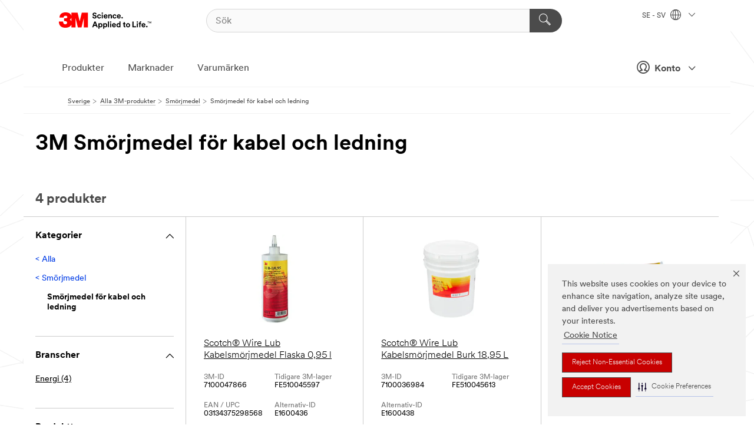

--- FILE ---
content_type: text/html; charset=UTF-8
request_url: https://www.3msverige.se/3M/sv_SE/p/c/smorjmedel/smorjmedel-for-kabel-och-ledning/
body_size: 14192
content:
<!DOCTYPE html>
<html lang="sv-SE">
 <head><meta http-equiv="X-UA-Compatible" content="IE=EDGE"><script type="text/javascript" src="https://cdn-prod.securiti.ai/consent/auto_blocking/0638aaa2-354a-44c0-a777-ea4db9f7bf8a/ce2ea92a-6f5b-4fdb-ae9e-2f868dbd6566.js"></script><script>(function(){var s=document.createElement('script');s.src='https://cdn-prod.securiti.ai/consent/cookie-consent-sdk-loader.js';s.setAttribute('data-tenant-uuid', '0638aaa2-354a-44c0-a777-ea4db9f7bf8a');s.setAttribute('data-domain-uuid', 'ce2ea92a-6f5b-4fdb-ae9e-2f868dbd6566');s.setAttribute('data-backend-url', 'https://app.securiti.ai');s.setAttribute('data-skip-css', 'false');s.defer=true;var parent_node=document.head || document.body;parent_node.appendChild(s);})()</script><script src="https://tags.tiqcdn.com/utag/3m/redeploy-gdpr/prod/utag.sync.js"></script><script>if (typeof utag_data == 'undefined') utag_data = {};</script><style>.MMM--site-bd .mds-wrapper p{margin:0;}.mds-wrapper .mds-titleWithText_content--body p, .mds-wrapper .mds-stackableimages_container--content p, .mds-wrapper .mds-content-cards_grid_card_body .mds-font_body p, .mds-wrapper .mds-contentCTA_content--body p, .mds-wrapper .mds-accordion_content--text>p, .mds-wrapper .mds-tabs_items--content>div>p, .mds-wrapper .mds-verticaltabs_content--text>p{margin-bottom:15px;}.MMM--site-bd .mds-wrapper .mds-margin_large--bottom{margin-bottom: 20px;}.MMM--site-bd .mds-wrapper .mds-margin_large--top{margin-top: 20px;}.MMM--site-bd .mds-wrapper ol{margin:0;}.MMM--site-bd .mds-wrapper .mds-titleWithText_content--body ol, .MMM--site-bd .mds-wrapper .mds-titleWithText_content--body ul, .MMM--site-bd .mds-wrapper .mds-stackableimages_container--content ol, .MMM--site-bd .mds-wrapper .mds-stackableimages_container--content ul, .MMM--site-bd .mds-wrapper .mds-content-cards_grid_card_body .mds-font_body ol, .MMM--site-bd .mds-wrapper .mds-content-cards_grid_card_body .mds-font_body ul, .MMM--site-bd .mds-wrapper .mds-contentCTA_content--body ol, .MMM--site-bd .mds-wrapper .mds-contentCTA_content--body ul, .MMM--site-bd .mds-wrapper .mds-accordion_content--text>ol, .MMM--site-bd .mds-wrapper .mds-accordion_content--text>ul, .MMM--site-bd .mds-wrapper .mds-tabs_items--content>div>ol, .MMM--site-bd .mds-wrapper .mds-tabs_items--content>div>ul, .MMM--site-bd .mds-wrapper .mds-verticaltabs_content--text>ol, .MMM--site-bd .mds-wrapper .mds-verticaltabs_content--text>ul{padding-left: 22px;}</style>
<title>3M Smörjmedel för kabel och ledning | 3M Sverige</title>
  <meta charset="utf-8">
  <meta name="viewport" content="width=device-width, initial-scale=1.0">
<meta name="DCSext.Business" content="Safety & Industrial Bus Group">
<meta name="DCSext.CDC" content="HA">
<meta name="DCSext.Hierarchy" content="GPH12463">
<meta name="DCSext.ewcd_url" content="Z6_79L2HO02KO3O10Q639V7L0A534 | Z6_79L2HO02KO9AD0QDMNR2RI1MG2">
<meta name="DCSext.locale" content="sv_SE">
<meta name="DCSext.page" content="CORP_SNAPS_GPH_SE">
<meta name="DCSext.platform" content="FUZE">
<meta name="DCSext.site" content="CORP_SNAPS_GPH">
<meta name="WT.dcsvid" content="">
<meta name="application-name" content="MMM-ext">
<meta name="dc_coverage" content="SE">
<meta name="description" content="Smörjmedel för kabel och ledning">
<meta name="entity.categoryId" content="GPH12463">
<meta name="format-detection" content="telephone=no">
<meta name="generatedBySNAPS" content="true">
<meta http-equiv="cleartype" content="on">
<meta http-equiv="format-detection" content="telephone=no">
<meta http-equiv="imagetoolbar" content="no">
<meta name="mmmsite" content="CORP_SNAPS_GPH">
<meta name="pageTemplateId" content="PageSlot">
<meta name="mmm:serp" content="https://www.3msverige.se/3M/sv_SE/p/c/smorjmedel/smorjmedel-for-kabel-och-ledning/"/>
<link rel="canonical" href="https://www.3msverige.se/3M/sv_SE/p/c/smorjmedel/smorjmedel-for-kabel-och-ledning/" /><!--  <PageMap><DataObject type="server"><Attribute name="node">fd-2 | WebSphere_Portal</Attribute>
<Attribute name="placeUniquename">CORP_SNAPS_GPH</Attribute>
<Attribute name="sitebreadcrumb">Z6_79L2HO02KO9AD0QDMNR2RI1MG2</Attribute>
<Attribute name="themeVersion">2025.12</Attribute>
<Attribute name="pageUniquename">CORP_SNAPS_GPH_SE</Attribute>
</DataObject>
<DataObject type="page"><Attribute name="site">Z6_79L2HO02KO3O10Q639V7L0A534 | CORP_SNAPS_GPH</Attribute>
<Attribute name="currentpage">Z6_79L2HO02KO9AD0QDMNR2RI1MG2</Attribute>
<Attribute name="currentuniquename">CORP_SNAPS_GPH_SE</Attribute>
</DataObject>
</PageMap> --><link rel="shortcut icon" type="image/ico" href="/favicon.ico" />
<link rel="apple-touch-icon-precomposed" sizes="57x57" href="/3m_theme_assets/themes/3MTheme/assets/images/unicorn/3M_Bookmark_Icon_57x57.png" />
<link rel="apple-touch-icon-precomposed" sizes="60x60" href="/3m_theme_assets/themes/3MTheme/assets/images/unicorn/3M_Bookmark_Icon_60x60.png" />
<link rel="apple-touch-icon-precomposed" sizes="72x72" href="/3m_theme_assets/themes/3MTheme/assets/images/unicorn/3M_Bookmark_Icon_72x72.png" />
<link rel="apple-touch-icon-precomposed" sizes="76x76" href="/3m_theme_assets/themes/3MTheme/assets/images/unicorn/3M_Bookmark_Icon_76x76.png" />
<link rel="apple-touch-icon-precomposed" sizes="114x114" href="/3m_theme_assets/themes/3MTheme/assets/images/unicorn/3M_Bookmark_Icon_114x114.png" />
<link rel="apple-touch-icon-precomposed" sizes="120x120" href="/3m_theme_assets/themes/3MTheme/assets/images/unicorn/3M_Bookmark_Icon_120x120.png" />
<link rel="apple-touch-icon-precomposed" sizes="144x144" href="/3m_theme_assets/themes/3MTheme/assets/images/unicorn/3M_Bookmark_Icon_144x144.png" />
<link rel="apple-touch-icon-precomposed" sizes="152x152" href="/3m_theme_assets/themes/3MTheme/assets/images/unicorn/3M_Bookmark_Icon_152x152.png" />
<link rel="apple-touch-icon-precomposed" sizes="180x180" href="/3m_theme_assets/themes/3MTheme/assets/images/unicorn/3M_Bookmark_Icon_180x180.png" />
<meta name="msapplication-TileColor" content="#ffffff" />
<meta name="msapplication-square70x70logo" content="/3m_theme_assets/themes/3MTheme/assets/images/unicorn/smalltile.png" />
<meta name="msapplication-square150x150logo" content="/3m_theme_assets/themes/3MTheme/assets/images/unicorn/mediumtile.png" />
<meta name="msapplication-wide310x150logo" content="/3m_theme_assets/themes/3MTheme/assets/images/unicorn/widetile.png" />
<meta name="msapplication-square310x310logo" content="/3m_theme_assets/themes/3MTheme/assets/images/unicorn/largetile.png" />
<link rel="alternate" hreflang="es-GT" href="https://www.3m.com.gt/3M/es_GT/p/c/lubricants/wire-cable/" /><link rel="alternate" hreflang="ko-KR" href="https://www.3m.co.kr/3M/ko_KR/p/c/lubricants/wire-cable/" /><link rel="alternate" hreflang="es-MX" href="https://www.3m.com.mx/3M/es_MX/p/c/lubricantes/lubricantes-cables-alambres/" /><link rel="alternate" hreflang="fr-BE" href="https://www.3mbelgique.be/3M/fr_BE/p/c/lubrifiants/lubrifiants-pour-fils-et-cables/" /><link rel="alternate" hreflang="es-PA" href="https://www.3m.com.pa/3M/es_PA/p/c/lubricants/wire-cable/" /><link rel="alternate" hreflang="zh-TW" href="https://www.3m.com.tw/3M/zh_TW/p/c/lubricants/wire-cable/" /><link rel="alternate" hreflang="es-HN" href="https://www.3m.com.hn/3M/es_HN/p/c/lubricants/wire-cable/" /><link rel="alternate" hreflang="en-KW" href="https://www.3m.com.kw/3M/en_KW/p/c/lubricants/wire-cable/" /><link rel="alternate" hreflang="hu-HU" href="https://www.3mmagyarorszag.hu/3M/hu_HU/p/c/kenoanyagok/huzal-es-kabelkeno-anyagok/" /><link rel="alternate" hreflang="da-DK" href="https://www.3mdanmark.dk/3M/da_DK/p/c/smoremidler/smoremidler-til-ledninger-og-kabler/" /><link rel="alternate" hreflang="tr-TR" href="https://www.3m.com.tr/3M/tr_TR/p/c/yaglayicilar/tel-ve-kablo-yaglayicilari/" /><link rel="alternate" hreflang="en-JM" href="https://www.3m.com.jm/3M/en_JM/p/c/lubricants/wire-cable/" /><link rel="alternate" hreflang="pt-PT" href="https://www.3m.com.pt/3M/pt_PT/p/c/lubrificantes/lubrificantes-para-fios-e-cabos/" /><link rel="alternate" hreflang="vi-VN" href="https://www.3m.com.vn/3M/vi_VN/p/c/lubricants/wire-cable/" /><link rel="alternate" hreflang="en-US" href="https://www.3m.com/3M/en_US/p/c/lubricants/wire-cable/" /><link rel="alternate" hreflang="sv-SE" href="https://www.3msverige.se/3M/sv_SE/p/c/smorjmedel/smorjmedel-for-kabel-och-ledning/" /><link rel="alternate" hreflang="es-BO" href="https://www.3m.com.bo/3M/es_BO/p/c/lubricants/wire-cable/" /><link rel="alternate" hreflang="en-SG" href="https://www.3m.com.sg/3M/en_SG/p/c/lubricants/wire-cable/" /><link rel="alternate" hreflang="es-DO" href="https://www.3m.com.do/3M/es_DO/p/c/lubricants/wire-cable/" /><link rel="alternate" hreflang="es-UY" href="https://www.3m.com.uy/3M/es_UY/p/c/lubricants/wire-cable/" /><link rel="alternate" hreflang="de-CH" href="https://www.3mschweiz.ch/3M/de_CH/p/c/schmiermittel/kabelschmiermittel/" /><link rel="alternate" hreflang="en-HR" href="https://www.3m.com.hr/3M/hr_HR/p/c/lubricants/wire-cable/" /><link rel="alternate" hreflang="en-LV" href="https://www.3m.com.lv/3M/lv_LV/p/c/lubricants/wire-cable/" /><link rel="alternate" hreflang="fi-FI" href="https://www.3msuomi.fi/3M/fi_FI/p/c/voiteluaineet/vaijereiden-ja-kaapeleiden-voiteluaineet/" /><link rel="alternate" hreflang="fr-FR" href="https://www.3mfrance.fr/3M/fr_FR/p/c/lubrifiants/lubrifiants-pour-fils-et-cables/" /><link rel="alternate" hreflang="de-AT" href="https://www.3maustria.at/3M/de_AT/p/c/schmiermittel/kabelschmiermittel/" /><link rel="alternate" hreflang="fr-CH" href="https://www.3msuisse.ch/3M/fr_CH/p/c/lubrifiants/lubrifiants-pour-fils-et-cables/" /><link rel="alternate" hreflang="en-ID" href="https://www.3m.co.id/3M/en_ID/p/c/lubricants/wire-cable/" /><link rel="alternate" hreflang="no-NO" href="https://www.3mnorge.no/3M/no_NO/p/c/smoremidler/smoremidler-til-ledninger-og-kabler/" /><link rel="alternate" hreflang="en-LB" href="https://www.3m.com/3M/en_LB/p/c/lubricants/wire-cable/" /><link rel="alternate" hreflang="nl-NL" href="https://www.3mnederland.nl/3M/nl_NL/p/c/smeermiddelen/smeermiddelen-voor-draden-en-kabels/" /><link rel="alternate" hreflang="fr-CA" href="https://www.3mcanada.ca/3M/fr_CA/p/c/lubrifiants/lubrifiants-pour-fils-et-cables/" /><link rel="alternate" hreflang="es-AR" href="https://www.3m.com.ar/3M/es_AR/p/c/lubricantes/lubricantes-cables-alambres/" /><link rel="alternate" hreflang="es-CR" href="https://www.3m.co.cr/3M/es_CR/p/c/lubricantes/lubricantes-cables-alambres/" /><link rel="alternate" hreflang="es-SV" href="https://www.3m.com.sv/3M/es_SV/p/c/lubricants/wire-cable/" /><link rel="alternate" hreflang="pt-BR" href="https://www.3m.com.br/3M/pt_BR/p/c/lubrificantes/lubrificantes-fios-cabos/" /><link rel="alternate" hreflang="de-DE" href="https://www.3mdeutschland.de/3M/de_DE/p/c/schmiermittel/kabelschmiermittel/" /><link rel="alternate" hreflang="en-BG" href="https://www.3mbulgaria.bg/3M/bg_BG/p/c/lubricants/wire-cable/" /><link rel="alternate" hreflang="cs-CZ" href="https://www.3m.cz/3M/cs_CZ/p/c/maziva/mazaci-prostredky-na-vodice-a-kabely/" /><link rel="alternate" hreflang="en-AE" href="https://www.3mae.ae/3M/en_AE/p/c/lubricants/wire-cable/" /><link rel="alternate" hreflang="pl-PL" href="https://www.3mpolska.pl/3M/pl_PL/p/c/srodki-smarujace/smary-do-przewodow-i-kabli/" /><link rel="alternate" hreflang="en-RS" href="https://www.3m.co.rs/3M/sr_RS/p/c/lubricants/wire-cable/" /><link rel="alternate" hreflang="en-EE" href="https://www.3m.com.ee/3M/et_EE/p/c/lubricants/wire-cable/" /><link rel="alternate" hreflang="sk-SK" href="https://www.3mslovensko.sk/3M/sk_SK/p/c/maziva/lubrikacne-prostriedky-na-vodice-a-kable/" /><link rel="alternate" hreflang="en-HK" href="https://www.3m.com.hk/3M/en_HK/p/c/lubricants/wire-cable/" /><link rel="alternate" hreflang="it-IT" href="https://www.3mitalia.it/3M/it_IT/p/c/lubrificanti/lubrificanti-per-fili-e-cavi/" /><link rel="alternate" hreflang="en-RO" href="https://www.3m.com.ro/3M/ro_RO/p/c/lubricants/wire-cable/" /><link rel="alternate" hreflang="en-IE" href="https://www.3mireland.ie/3M/en_IE/p/c/lubricants/wire-cable/" /><link rel="alternate" hreflang="en-CA" href="https://www.3mcanada.ca/3M/en_CA/p/c/lubricants/wire-cable/" /><link rel="alternate" hreflang="en-PK" href="https://www.3m.com.pk/3M/en_PK/p/c/lubricants/wire-cable/" /><link rel="alternate" hreflang="nl-BE" href="https://www.3mbelgie.be/3M/nl_BE/p/c/smeermiddelen/smeermiddelen-voor-draden-en-kabels/" /><link rel="alternate" hreflang="es-ES" href="https://www.3m.com.es/3M/es_ES/p/c/lubricantes/lubricantes-para-cables-y-alambres/" /><link rel="alternate" hreflang="en-MA" href="https://www.3mmaroc.ma/3M/fr_MA/p/c/lubricants/wire-cable/" /><link rel="alternate" hreflang="es-CO" href="https://www.3m.com.co/3M/es_CO/p/c/lubricantes/lubricantes-cables-alambres/" /><link rel="alternate" hreflang="en-SI" href="https://www.3m.com/3M/sl_SI/p/c/lubricants/wire-cable/" /><link rel="alternate" hreflang="en-QA" href="https://www.3m.com.qa/3M/en_QA/p/c/lubricants/wire-cable/" /><link rel="alternate" hreflang="en-KZ" href="https://www.3mkazakhstan.com/3M/ru_KZ/p/c/lubricants/wire-cable/" /><link rel="alternate" hreflang="en-SA" href="https://www.3m.com.sa/3M/en_SA/p/c/lubricants/wire-cable/" /><link rel="alternate" hreflang="en-LT" href="https://www.3mlietuva.lt/3M/lt_LT/p/c/lubricants/wire-cable/" /><link rel="alternate" hreflang="es-PY" href="https://www.3m.com.py/3M/es_PY/p/c/lubricants/wire-cable/" /><link rel="alternate" hreflang="en-GR" href="https://www.3mhellas.gr/3M/el_GR/p/c/lubricants/wire-cable/" /><link rel="alternate" hreflang="es-EC" href="https://www.3m.com.ec/3M/es_EC/p/c/lubricants/wire-cable/" /><link rel="alternate" hreflang="en-IN" href="https://www.3mindia.in/3M/en_IN/p/c/lubricants/wire-cable/" /><link rel="alternate" hreflang="es-NI" href="https://www.3m.com.ni/3M/es_NI/p/c/lubricantes/lubricantes-cables-alambres/" /><link rel="alternate" hreflang="en-TT" href="https://www.3m.com.tt/3M/en_TT/p/c/lubricants/wire-cable/" /><link rel="alternate" hreflang="es-PE" href="https://www.3m.com.pe/3M/es_PE/p/c/lubricantes/lubricantes-cables-alambres/" /><link rel="alternate" hreflang="en-PH" href="https://www.3mphilippines.com.ph/3M/en_PH/p/c/lubricants/wire-cable/" /><link rel="alternate" hreflang="en-GB" href="https://www.3m.co.uk/3M/en_GB/p/c/lubricants/wire-cable/" /><link rel="stylesheet" href="/3m_theme_assets/themes/3MTheme/assets/css/build/phoenix.css?v=3.179.0" />
<link rel="stylesheet" href="/3m_theme_assets/themes/3MTheme/assets/css/unicorn-icons.css?v=3.179.0" />
<link rel="stylesheet" media="print" href="/3m_theme_assets/themes/3MTheme/assets/css/build/unicorn-print.css?v=3.179.0" />
<link rel="stylesheet" href="/3m_theme_assets/static/MDS/mammoth.css?v=3.179.0" />
<!--[if IE]><![endif]-->
<!--[if (IE 8)|(IE 7)]>
<script type="text/javascript">
document.getElementById("js-main_style").setAttribute("href", "");
</script>

<![endif]-->
<!--[if lte IE 6]><![endif]-->
<script type="text/javascript" src="/3m_theme_assets/themes/3MTheme/assets/scripts/mmmSettings.js"></script><link rel="stylesheet" href="/3m_theme_assets/themes/3MTheme/assets/css/build/gsn.css" />
<link rel="stylesheet" href="/3m_theme_assets/themes/3MTheme/assets/css/static/MyAccountDropdown/MyAccountDropdown.css" />


<script>(window.BOOMR_mq=window.BOOMR_mq||[]).push(["addVar",{"rua.upush":"false","rua.cpush":"false","rua.upre":"false","rua.cpre":"false","rua.uprl":"false","rua.cprl":"false","rua.cprf":"false","rua.trans":"","rua.cook":"false","rua.ims":"false","rua.ufprl":"false","rua.cfprl":"false","rua.isuxp":"false","rua.texp":"norulematch","rua.ceh":"false","rua.ueh":"false","rua.ieh.st":"0"}]);</script>
                              <script>!function(e){var n="https://s.go-mpulse.net/boomerang/";if("False"=="True")e.BOOMR_config=e.BOOMR_config||{},e.BOOMR_config.PageParams=e.BOOMR_config.PageParams||{},e.BOOMR_config.PageParams.pci=!0,n="https://s2.go-mpulse.net/boomerang/";if(window.BOOMR_API_key="UWRYR-C88R8-XEZDS-AZ97P-LXP2F",function(){function e(){if(!o){var e=document.createElement("script");e.id="boomr-scr-as",e.src=window.BOOMR.url,e.async=!0,i.parentNode.appendChild(e),o=!0}}function t(e){o=!0;var n,t,a,r,d=document,O=window;if(window.BOOMR.snippetMethod=e?"if":"i",t=function(e,n){var t=d.createElement("script");t.id=n||"boomr-if-as",t.src=window.BOOMR.url,BOOMR_lstart=(new Date).getTime(),e=e||d.body,e.appendChild(t)},!window.addEventListener&&window.attachEvent&&navigator.userAgent.match(/MSIE [67]\./))return window.BOOMR.snippetMethod="s",void t(i.parentNode,"boomr-async");a=document.createElement("IFRAME"),a.src="about:blank",a.title="",a.role="presentation",a.loading="eager",r=(a.frameElement||a).style,r.width=0,r.height=0,r.border=0,r.display="none",i.parentNode.appendChild(a);try{O=a.contentWindow,d=O.document.open()}catch(_){n=document.domain,a.src="javascript:var d=document.open();d.domain='"+n+"';void(0);",O=a.contentWindow,d=O.document.open()}if(n)d._boomrl=function(){this.domain=n,t()},d.write("<bo"+"dy onload='document._boomrl();'>");else if(O._boomrl=function(){t()},O.addEventListener)O.addEventListener("load",O._boomrl,!1);else if(O.attachEvent)O.attachEvent("onload",O._boomrl);d.close()}function a(e){window.BOOMR_onload=e&&e.timeStamp||(new Date).getTime()}if(!window.BOOMR||!window.BOOMR.version&&!window.BOOMR.snippetExecuted){window.BOOMR=window.BOOMR||{},window.BOOMR.snippetStart=(new Date).getTime(),window.BOOMR.snippetExecuted=!0,window.BOOMR.snippetVersion=12,window.BOOMR.url=n+"UWRYR-C88R8-XEZDS-AZ97P-LXP2F";var i=document.currentScript||document.getElementsByTagName("script")[0],o=!1,r=document.createElement("link");if(r.relList&&"function"==typeof r.relList.supports&&r.relList.supports("preload")&&"as"in r)window.BOOMR.snippetMethod="p",r.href=window.BOOMR.url,r.rel="preload",r.as="script",r.addEventListener("load",e),r.addEventListener("error",function(){t(!0)}),setTimeout(function(){if(!o)t(!0)},3e3),BOOMR_lstart=(new Date).getTime(),i.parentNode.appendChild(r);else t(!1);if(window.addEventListener)window.addEventListener("load",a,!1);else if(window.attachEvent)window.attachEvent("onload",a)}}(),"".length>0)if(e&&"performance"in e&&e.performance&&"function"==typeof e.performance.setResourceTimingBufferSize)e.performance.setResourceTimingBufferSize();!function(){if(BOOMR=e.BOOMR||{},BOOMR.plugins=BOOMR.plugins||{},!BOOMR.plugins.AK){var n=""=="true"?1:0,t="",a="aohjquqxhuqq62lkescq-f-5abcff3f0-clientnsv4-s.akamaihd.net",i="false"=="true"?2:1,o={"ak.v":"39","ak.cp":"832420","ak.ai":parseInt("281472",10),"ak.ol":"0","ak.cr":9,"ak.ipv":4,"ak.proto":"h2","ak.rid":"610be36","ak.r":45721,"ak.a2":n,"ak.m":"dscx","ak.n":"essl","ak.bpcip":"3.142.152.0","ak.cport":39096,"ak.gh":"23.33.25.7","ak.quicv":"","ak.tlsv":"tls1.3","ak.0rtt":"","ak.0rtt.ed":"","ak.csrc":"-","ak.acc":"","ak.t":"1768563845","ak.ak":"hOBiQwZUYzCg5VSAfCLimQ==IULE1H8C1JhMjpocwJXyjLXmomG4jZWE1F8TQSHYl9iS1C7SagA/4yZjeQsq2Om9OrlQC7w2udUJGv0cil49z3nK7f5ZJbvbReZnine/rGJUbFq8+5duftIAHMprPQOWB2T3PKwf4kxvHMLbTBKb8pwXSPJkSX0w7S5PFpF1tyXkAwV+U96RU4vEs2OqNV50ALLF5ziA5WiDKM67OjMr/zFF+XAcD1kVZ7OfpeA9CZUppTZr79a7hG/bjct1XZCF8c+AOImbj2CKJwx4JeYjbmusaozWNcsrCS5+BNN9AoW1TtIDsmMYEg3w8Z44YxCqWfg12q75V6WpXkwzVEc+O9rHygtJYD//lt+uFxJlBmP5uP24CK2rsHOolEXaFlXS21FWKmElBcrs8n5BlrwoNUPAVt7WUzZt7tm5GvMPbIk=","ak.pv":"279","ak.dpoabenc":"","ak.tf":i};if(""!==t)o["ak.ruds"]=t;var r={i:!1,av:function(n){var t="http.initiator";if(n&&(!n[t]||"spa_hard"===n[t]))o["ak.feo"]=void 0!==e.aFeoApplied?1:0,BOOMR.addVar(o)},rv:function(){var e=["ak.bpcip","ak.cport","ak.cr","ak.csrc","ak.gh","ak.ipv","ak.m","ak.n","ak.ol","ak.proto","ak.quicv","ak.tlsv","ak.0rtt","ak.0rtt.ed","ak.r","ak.acc","ak.t","ak.tf"];BOOMR.removeVar(e)}};BOOMR.plugins.AK={akVars:o,akDNSPreFetchDomain:a,init:function(){if(!r.i){var e=BOOMR.subscribe;e("before_beacon",r.av,null,null),e("onbeacon",r.rv,null,null),r.i=!0}return this},is_complete:function(){return!0}}}}()}(window);</script></head>
<body class="MMM--bodyContain MMM--body_1440"><div class="MMM--skipMenu" id="top"><ul class="MMM--skipList"><li><a href="#js-gsnMenu">Gå till SE navigering</a></li><li><a href="#ssnMenu">Gå till CORP_SNAPS_GPH navigering</a></li><li><a href="#pageContent">Gå till innehåll</a></li><li><a href="#js-searchBar">Gå till sök</a></li><li><a href="#help--links">Gå till kontaktinformation</a></li><li><a href="/3M/sv_SE/company-ndc/site-map/">Gå till Site Map</a></li></ul>
</div>

    <div id="js-bodyWrapper" class="MMM--themeWrapper">
        <div class="m-dropdown-list_overlay"></div>
    <nav class="m-nav">      
      <div class="is-header_container h-fitWidth m-header_container">
        <div class="m-header">          
          <a href="/3M/sv_SE/company-ndc/" aria-label="3M Logo - Opens in a new window" class="is-3MLogo m-header_logo l-smallMarginRight h-linkNoUnderline l-centerVertically" title="3M i Sverige">
            <img class="h-onDesktop m-header_logoImg" src="/3m_theme_assets/themes/3MTheme/assets/images/unicorn/Logo.svg" alt="3M:s logotyp" />
            <img class="h-notOnDesktop l-img" src="/3m_theme_assets/themes/3MTheme/assets/images/unicorn/Logo_mobile.png" alt="3M:s logotyp" />
          </a>                          

          

<div class="m-header_search l-smallMarginRight">
  <form class="h-fitHeight" id="typeahead-root" action="/3M/sv_SE/p/">
    <input id="js-searchBar" class="m-header_searchbar h-fitWidth h-fitHeight l-centerVertically is-searchbar" name="Ntt" type="search" placeholder="Sök" aria-label="Sök">
    <button class="m-header_searchbutton" type="submit" value="Sök" aria-label="Sök">
      <i class="MMM--icn MMM--icn_search color--white"></i>
    </button>
  </form>
</div>


          <div style="display: inline-block" class="h-notOnDesktop">
            <div class="m-header_menu l-centerVertically h-notOnDesktop">
              <a href="#" class="h-linkNoUnderline link--dark is-header_menuLink is-collapsed m-header_menuLink" aria-haspopup="true" aria-controls="navOptions" aria-label="Öppna Navigation" data-openlabel="Öppna Navigation" data-closelabel="Stäng">
                <i class="MMM--icn MMM--icn_hamburgerMenu is-header_menuIcon m-header_menuIcn"></i>
              </a>
              <i class="MMM--icn MMM--icn_close link--dark m-header_hiddenIcn m-header_menuIcn"></i>
            </div>
          </div>
          <div class="m-header--fix"></div>
        </div>
                
        
        <div class="m-header-madbar h-notOnDesktop">
          <div class="MAD-Bar">
            <div class="m-account mad-section">
              
              <a href="#" role="button" class="m-btn m-btn--free font--size m-navbar_loginBtn m-navbar_profileBtn link--dark is-header_madSI is-closed is-signInToggle" target="_self">
                <i class="MMM--icn MMM--icn_userHollow large-icn"></i>
                Konto
                <i class="MMM--icn MMM--icn_down_arrow mad-barSI-arrow"></i>
              </a>
              
            </div>
          </div>
        </div>
                
        <div class="m-header_overlay"></div>
        
        <!-- Profile Management Pop-Up -->
              <div class="m-navbar m-navbar-noStyle">
               <div class=" is-signInPopUp h-hidden">
                <div class="m-navbar_signInPopup font--standard mad-menu-container" aria-modal="true">                           
                  
                  <div class="signIn-linkBox">
                    <a href="https://order.3m.com/store/bComSwedenSite/sv_SE/login">Logga in på 3M bCom</a>
                  </div>
                </div> 
               </div> 
              </div>            
            

        <div class="is-dropdown h-hidden m-navbar_container">
          <div class="m-navbar_overlay h-fitHeight h-notOnMobile is-overlay h-notOnDesktop"></div>
          <div class="m-navbar">
            <div class="m-navbar_level-1 js-navbar_level-1">

              
	          <div class="m-navbar_login m-navbar_loginProfile h-notOnMobile h-notOnTablet h-onDesktop">
              <div class="mad-section">
                <a href="#" class="m-btn m-btn--free font--size m-navbar_loginBtn m-navbar_signInBtn link--dark is-signInToggle is-header_madDesktopSI">
                  <i class="MMM--icn MMM--icn_userHollow l-centerVertically large-icn" style="padding-left: 10px; font-weight: bold;"></i>
                  Konto
                  <i class="MMM--icn mad-barSI-arrow MMM--icn_down_arrow" style="padding-left: 10px; font-size: 11px;"></i>
                </a>
              </div>
            </div>
 
              <div class="m-navbar_localization l-centerVertically">
                <a href="#" class="link--dark l-centerVertically is-localeToggle">SE - SV
                  <i class="MMM--icn MMM--icn_localizationGlobe l-centerVertically m-navbar_localGlobe" style="padding-left: 5px;"></i>
                  <i class="MMM--icn MMM--icn_down_arrow h-onDesktop" style="padding-left: 10px; font-size: 11px;"></i></a>
              </div>
              <div id="js-gsnMenu" class="m-navbar_nav">

                
<ul id="navOptions" role="menubar">
<li class="m-navbar_listItem">
        <a href="#" id="navbar_link-products" class="is-navbar_link m-navbar_link" aria-haspopup="true" aria-expanded="false">Produkter</a>
      </li><li class="m-navbar_listItem">
        <a href="#" id="navbar_link-industries" class="is-navbar_link m-navbar_link" aria-haspopup="true" aria-expanded="false">Marknader</a>
      </li><li class="m-navbar_listItem">
          <a href="/3M/sv_SE/company-ndc/our-brands/" class="m-navbar_link">Varumärken</a>
        </li>
        
</ul>
<div class="m-navbar_localOverlay is-localePopUp h-hidden">
  <div class="m-navbar_localPopup m-navbar_popup font--standard" aria-modal="true" role="dialog" aria-label="language switcher dialog">
    <button
      class="m-navbar-localClose m-btn--close color--silver is-close h-notOnDesktop"
      aria-label="Stäng"><i class="MMM--icn MMM--icn_close"></i></button>
    <div class="font--standard m-navbar_popupTitle">3M i Sverige</div>
    <form>
      <div class="font--standard m-navbar_popupOptions"><input type="radio" name="locale" value="https://www.3msverige.se/3M/sv_SE/p/c/smorjmedel/smorjmedel-for-kabel-och-ledning/" id="locale-se-sv" class="m-radioInput" checked>
      	    <label class="m-radioInput_label" for="locale-se-sv">svenska - SV</label><br></div>
      <a href="https://www.3m.com/3M/en_US/select-location/" aria-label="Change 3M Location" class="link">Change 3M Location</a>
      <button type="submit" value="Skicka in" class="m-btn m-btn--red m-navbar_localeSave is-saveLocale">Spara</button>
    </form>
  </div>
  <div class="m-overlay h-onDesktop is-close"></div>
</div>
              </div>
            </div>

            <div class="m-dropdown-list js-navbar_level-2">

              <!-- Dropdown Lists Header -->
<div class="m-dropdown-list_header">
  <button class="m-dropdown-list_backBtn js-dropdown-list_backBtn">
    <i class="MMM--icn MMM--icn_lt2"></i>
  </button>
  <div class="m-dropdown-list_title">
<label id="dropdown-list_products-title">Produkter</label>
      <label id="dropdown-list_industries-title">Marknader</label>
      
  </div>
</div><!-- End of the dropdown list header --><ul id="products-list" class="l-dropdown-list_container" role="menu" aria-hidden="true"><li class="l-dropdown-list" role="menuitem">
      <a href="/3M/sv_SE/p/c/elektronikmaterial/" aria-label="Elektronikmaterial" class="isInside MMM--basicLink">
        Elektronikmaterial
      </a>
    </li><li class="l-dropdown-list" role="menuitem">
      <a href="/3M/sv_SE/p/c/elektroniska-komponenter/" aria-label="Elektroniska komponenter" class="isInside MMM--basicLink">
        Elektroniska komponenter
      </a>
    </li><li class="l-dropdown-list" role="menuitem">
      <a href="/3M/sv_SE/p/c/etiketter/" aria-label="Etiketter" class="isInside MMM--basicLink">
        Etiketter
      </a>
    </li><li class="l-dropdown-list" role="menuitem">
      <a href="/3M/sv_SE/p/c/folier/" aria-label="Filmer och ark" class="isInside MMM--basicLink">
        Filmer och ark
      </a>
    </li><li class="l-dropdown-list" role="menuitem">
      <a href="/3M/sv_SE/p/c/halsovard/" aria-label="Hälsovård" class="isInside MMM--basicLink">
        Hälsovård
      </a>
    </li><li class="l-dropdown-list" role="menuitem">
      <a href="/3M/sv_SE/p/c/isolering/" aria-label="Isolering" class="isInside MMM--basicLink">
        Isolering
      </a>
    </li><li class="l-dropdown-list" role="menuitem">
      <a href="/3M/sv_SE/p/c/kommunikation/" aria-label="Kommunikation" class="isInside MMM--basicLink">
        Kommunikation
      </a>
    </li><li class="l-dropdown-list" role="menuitem">
      <a href="/3M/sv_SE/p/c/kontorsvaror/" aria-label="Kontorsvaror" class="isInside MMM--basicLink">
        Kontorsvaror
      </a>
    </li><li class="l-dropdown-list" role="menuitem">
      <a href="/3M/sv_SE/p/c/lim/" aria-label="Lim, tätningsmedel och fyllmedel" class="isInside MMM--basicLink">
        Lim, tätningsmedel och fyllmedel
      </a>
    </li><li class="l-dropdown-list" role="menuitem">
      <a href="/3M/sv_SE/p/c/personlig-skyddsutrustning/" aria-label="Personlig skyddsutrustning" class="isInside MMM--basicLink">
        Personlig skyddsutrustning
      </a>
    </li><li class="l-dropdown-list" role="menuitem">
      <a href="/3M/sv_SE/p/c/rengoringsartiklar/" aria-label="Rengöringsartiklar" class="isInside MMM--basicLink">
        Rengöringsartiklar
      </a>
    </li><li class="l-dropdown-list" role="menuitem">
      <a href="/3M/sv_SE/p/c/sammansattningar-och-polermedel/" aria-label="Sammansättningar och polermedel" class="isInside MMM--basicLink">
        Sammansättningar och polermedel
      </a>
    </li><li class="l-dropdown-list" role="menuitem">
      <a href="/3M/sv_SE/p/c/skyltning-och-markning/" aria-label="Skyltning och märkning" class="isInside MMM--basicLink">
        Skyltning och märkning
      </a>
    </li><li class="l-dropdown-list" role="menuitem">
      <a href="/3M/sv_SE/p/c/slipprodukter/" aria-label="Slipprodukter" class="isInside MMM--basicLink">
        Slipprodukter
      </a>
    </li><li class="l-dropdown-list" role="menuitem">
      <a href="/3M/sv_SE/p/c/smorjmedel/" aria-label="Smörjmedel" class="isInside MMM--basicLink">
        Smörjmedel
      </a>
    </li><li class="l-dropdown-list" role="menuitem">
      <a href="/3M/sv_SE/p/c/start/" aria-label="Start" class="isInside MMM--basicLink">
        Start
      </a>
    </li><li class="l-dropdown-list" role="menuitem">
      <a href="/3M/sv_SE/p/c/tejper/" aria-label="Tejper" class="isInside MMM--basicLink">
        Tejper
      </a>
    </li><li class="l-dropdown-list" role="menuitem">
      <a href="/3M/sv_SE/p/c/verktyg-och-utrustning/" aria-label="Verktyg och utrustning" class="isInside MMM--basicLink">
        Verktyg och utrustning
      </a>
    </li><li class="l-dropdown-list" role="menuitem">
      <a href="/3M/sv_SE/p/c/ytbehandling/" aria-label="Ytbehandling" class="isInside MMM--basicLink">
        Ytbehandling
      </a>
    </li><li class="l-dropdown-list_last-item" role="menuitem"><a class="l-dropdown-list_view-all-products" href="/3M/sv_SE/p/">Visa alla produkter</a>     
      <button class="m-btn js-backtoTopBtn">
        <i class="MMM--icn MMM--icn_arrowUp"></i>
      </button>
    </li></ul>
<ul id="industries-list" class="l-dropdown-list_container" role="menu" aria-hidden="true"><li class="l-dropdown-list" role="menuitem">
      <a href="/3M/sv_SE/commercial-solutions-ndc/" aria-label="Commercial Solutions" class="MMM--basicLink">
        Commercial Solutions
      </a>
    </li><li class="l-dropdown-list" role="menuitem">
      <a href="/3M/sv_SE/electronics-ndc/" aria-label="Elektronik" class="MMM--basicLink">
        Elektronik
      </a>
    </li><li class="l-dropdown-list" role="menuitem">
      <a href="/3M/sv_SE/energy-ndc/" aria-label="Energi" class="MMM--basicLink">
        Energi
      </a>
    </li><li class="l-dropdown-list" role="menuitem">
      <a href="/3M/sv_SE/automotive-ndc/" aria-label="Fordonsindustri" class="MMM--basicLink">
        Fordonsindustri
      </a>
    </li><li class="l-dropdown-list" role="menuitem">
      <a href="/3M/sv_SE/design-construction-ndc/" aria-label="Konstruktion och bygg" class="MMM--basicLink">
        Konstruktion och bygg
      </a>
    </li><li class="l-dropdown-list" role="menuitem">
      <a href="/3M/sv_SE/consumer-ndc/" aria-label="Konsument" class="MMM--basicLink">
        Konsument
      </a>
    </li><li class="l-dropdown-list" role="menuitem">
      <a href="/3M/sv_SE/safety-ndc/" aria-label="Säkerhet" class="MMM--basicLink">
        Säkerhet
      </a>
    </li><li class="l-dropdown-list" role="menuitem">
      <a href="/3M/sv_SE/manufacturing-ndc/" aria-label="Tillverkningsindustri" class="MMM--basicLink">
        Tillverkningsindustri
      </a>
    </li><li class="l-dropdown-list" role="menuitem">
      <a href="/3M/sv_SE/transportation-ndc/" aria-label="Transport" class="MMM--basicLink">
        Transport
      </a>
    </li><div class="l-dropdown-list_industries-image">
      <img class="img img_stretch mix-MMM--img_fancy" src="https://multimedia.3m.com/mws/media/1812021O/industry-feature-image.png" alt="En automatisk fabriksarbetare som inspekterar bilproduktionslinjen.">
      <p>På 3M upptäcker vi och innoverar i nästan alla branscher för att lösa problem runt om i världen.</p>
    </div></ul>


            </div>            
          </div>
        </div>
      </div>
    </nav>
    <div class="m-navbar_profileOverlay is-profileToggle is-close h-hidden"></div>
    <div class="m-navbar_signInOverlay m-overlay is-signInToggle is-close h-hidden"></div>
<div class="MMM--site-bd">
  <div class="MMM--grids" id="pageContent">
  <div class="MMM--siteNav">
  <div class="MMM--breadcrumbs_theme">
  <ol class="MMM--breadcrumbs-list" itemscope itemtype="https://schema.org/BreadcrumbList"><li itemprop="itemListElement" itemscope itemtype="https://schema.org/ListItem"><a href="/3M/sv_SE/company-ndc/" itemprop="item"><span itemprop="name">Sverige</span></a><i class="MMM--icn MMM--icn_breadcrumb"></i>
          <meta itemprop="position" content="1" /></li><li itemprop="itemListElement" itemscope itemtype="https://schema.org/ListItem"><a href="/3M/sv_SE/p/" itemprop="item"><span itemprop="name">Alla 3M-produkter</span></a><i class="MMM--icn MMM--icn_breadcrumb"></i>
          <meta itemprop="position" content="2" /></li><li itemprop="itemListElement" itemscope itemtype="https://schema.org/ListItem"><a href="https://www.3msverige.se/3M/sv_SE/p/c/smorjmedel/" itemprop="item"><span itemprop="name">Smörjmedel</span></a><i class="MMM--icn MMM--icn_breadcrumb"></i>
          <meta itemprop="position" content="3" /></li><li itemprop="itemListElement" itemscope itemtype="https://schema.org/ListItem"><span itemprop="name">Smörjmedel för kabel och ledning</span><link itemprop="url" href="#"><meta itemprop="position" content="4" /></li></ol>
  
</div>

        </div><div class="hiddenWidgetsDiv">
	<!-- widgets in this container are hidden in the UI by default -->
	<div class='component-container ibmDndRow hiddenWidgetsContainer id-Z7_79L2HO02KO9AD0QDMNR2RI1MG7' name='ibmHiddenWidgets' ></div><div style="clear:both"></div>
</div>

<div class="MMM--grids">
  <div class='component-container MMM--grids-col_single MMM--grids-col ibmDndColumn id-Z7_79L2HO02KO9AD0QDMNR2RI1M80' name='ibmMainContainer' ><div class='component-control id-Z7_79L2HO02KO9AD0QDMNR2RI1E53' ><span id="Z7_79L2HO02KO9AD0QDMNR2RI1E53"></span><html><head><meta name="viewport" content="width=device-width"/><script>window.__INITIAL_DATA = {"queryId":"18f2d321-ec7e-4010-b1f9-7b694b7c32db","endpoints":{"pcpShowNext":"https://www.3msverige.se/snaps2/api/pcp-show-next/https/www.3msverige.se/3M/sv_SE/p/c/smorjmedel/smorjmedel-for-kabel-och-ledning/","pcpFilter":"https://www.3msverige.se/snaps2/api/pcp/https/www.3msverige.se/3M/sv_SE/p/c/smorjmedel/smorjmedel-for-kabel-och-ledning/","analyticsUrl":"https://searchapi.3m.com/search/analytics/v1/public/signal/?client=3mcom","pcpShowMoreHidden":"","snapServerUrl":"https://www.3msverige.se/snaps2/"},"total":4,"greater":false,"items":[{"hasMoreOptions":false,"imageUrl":"https://multimedia.3m.com/mws/media/915430J/3m-cablewire-pulling-lubricant-095-litre-12-pack.jpg","altText":"3m-cablewire-pulling-lubricant-095-litre-12-pack.jpg","name":"Scotch® Wire Lub Kabelsmörjmedel Flaska 0,95 l","url":"https://www.3msverige.se/3M/sv_SE/p/d/v000215369/","isParent":true,"position":0,"stockNumber":"7100047866","originalMmmid":"7100047866","previousStockNumber":"FE510045597","upc":"03134375298568","catalogNumber":"E1600436","partNumber":"E1600436","displayScope":["bcom","3mcom"]},{"hasMoreOptions":false,"imageUrl":"https://multimedia.3m.com/mws/media/1455129J/omg-emd.jpg","altText":"Scotch® Wire Lub Kabelsmörjmedel Burk 18,95 L","name":"Scotch® Wire Lub Kabelsmörjmedel Burk 18,95 L","url":"https://www.3msverige.se/3M/sv_SE/p/d/v000205796/","isParent":true,"position":1,"stockNumber":"7100036984","originalMmmid":"7100036984","previousStockNumber":"FE510045613","catalogNumber":"E1600438","partNumber":"E1600438","displayScope":["bcom","3mcom"]},{"hasMoreOptions":false,"imageUrl":"https://multimedia.3m.com/mws/media/997219J/3m-lub-i.jpg","altText":"3M™ Lub-I Kabelgleitmittel","name":"Scotch® Wire Lub Kabelsmörjmedel Tub 0,2l","url":"https://www.3msverige.se/3M/sv_SE/p/d/v000205910/","isParent":true,"position":2,"stockNumber":"7100037108","originalMmmid":"7100037108","previousStockNumber":"FE510045589","upc":"03134375298551","catalogNumber":"E1600435","partNumber":"E1600435","displayScope":["bcom","3mcom"]},{"hasMoreOptions":false,"imageUrl":"https://multimedia.3m.com/mws/media/1357840J/lub-i-3-78.jpg","altText":"Scotch® Wire Lub Kabelsmörjmedel Burk 3,78 l","name":"Scotch® Wire Lub Kabelsmörjmedel Burk 3,78 l","url":"https://www.3msverige.se/3M/sv_SE/p/d/v000215370/","isParent":true,"position":3,"stockNumber":"7100047867","originalMmmid":"7100047867","previousStockNumber":"FE510045605","upc":"03134375298575","catalogNumber":"E1600437","partNumber":"E1600437","displayScope":["bcom","3mcom"]}],"aggregations":{"sticky":{"industries":{"isMultiSelect":false,"name":"Branscher","facets":[{"id":"pvetg2393","value":"Energi","count":4,"url":"https://www.3msverige.se/3M/sv_SE/p/c/smorjmedel/smorjmedel-for-kabel-och-ledning/i/energi/","api":"https://www.3msverige.se/snaps2/api/pcp/https/www.3msverige.se/3M/sv_SE/p/c/smorjmedel/smorjmedel-for-kabel-och-ledning/i/energi/","selected":false}]},"categories":{"isMultiSelect":false,"name":"Kategorier"},"brand":{"isMultiSelect":false,"name":"Varumärken"}},"dynamic":{"f6kktw629s":{"isMultiSelect":true,"name":"Produkttyp","id":"f6kktw629s","type":"enum","facets":[{"value":"Kabelsmörjmedel","count":4,"url":"https://www.3msverige.se/3M/sv_SE/p/c/smorjmedel/smorjmedel-for-kabel-och-ledning/","api":"https://www.3msverige.se/snaps2/api/pcp/https/www.3msverige.se/3M/sv_SE/p/c/smorjmedel/smorjmedel-for-kabel-och-ledning/","params":"f6kktw629s=Kabelsm%C3%B6rjmedel","selected":false}]},"attrh539":{"isMultiSelect":true,"name":"Maximal temperatur (Celsius)","id":"attrh539","type":"number","facets":[{"value":"49","count":4,"uom":"Degree Celsius","url":"https://www.3msverige.se/3M/sv_SE/p/c/smorjmedel/smorjmedel-for-kabel-och-ledning/","api":"https://www.3msverige.se/snaps2/api/pcp/https/www.3msverige.se/3M/sv_SE/p/c/smorjmedel/smorjmedel-for-kabel-och-ledning/","params":"attrh539=49~Degree%20Celsius","selected":false}]},"attrh669":{"isMultiSelect":true,"name":"Minimumtemperatur (Celsius)","id":"attrh669","type":"number","facets":[{"value":"-5","count":4,"uom":"Degree Celsius","url":"https://www.3msverige.se/3M/sv_SE/p/c/smorjmedel/smorjmedel-for-kabel-och-ledning/","api":"https://www.3msverige.se/snaps2/api/pcp/https/www.3msverige.se/3M/sv_SE/p/c/smorjmedel/smorjmedel-for-kabel-och-ledning/","params":"attrh669=-5~Degree%20Celsius","selected":false}]},"attrh773":{"isMultiSelect":true,"name":"Volym","id":"attrh773","type":"number","facets":[{"value":"3.78","count":1,"uom":"L","url":"https://www.3msverige.se/3M/sv_SE/p/c/smorjmedel/smorjmedel-for-kabel-och-ledning/","api":"https://www.3msverige.se/snaps2/api/pcp/https/www.3msverige.se/3M/sv_SE/p/c/smorjmedel/smorjmedel-for-kabel-och-ledning/","params":"attrh773=3.78~L","selected":false},{"value":"0.95","count":1,"uom":"L","url":"https://www.3msverige.se/3M/sv_SE/p/c/smorjmedel/smorjmedel-for-kabel-och-ledning/","api":"https://www.3msverige.se/snaps2/api/pcp/https/www.3msverige.se/3M/sv_SE/p/c/smorjmedel/smorjmedel-for-kabel-och-ledning/","params":"attrh773=0.95~L","selected":false},{"value":"18.9","count":1,"uom":"L","url":"https://www.3msverige.se/3M/sv_SE/p/c/smorjmedel/smorjmedel-for-kabel-och-ledning/","api":"https://www.3msverige.se/snaps2/api/pcp/https/www.3msverige.se/3M/sv_SE/p/c/smorjmedel/smorjmedel-for-kabel-och-ledning/","params":"attrh773=18.9~L","selected":false},{"value":"0.2","count":1,"uom":"L","url":"https://www.3msverige.se/3M/sv_SE/p/c/smorjmedel/smorjmedel-for-kabel-och-ledning/","api":"https://www.3msverige.se/snaps2/api/pcp/https/www.3msverige.se/3M/sv_SE/p/c/smorjmedel/smorjmedel-for-kabel-och-ledning/","params":"attrh773=0.2~L","selected":false}]}}},"breadCrumb":[{"value":"Alla Produkter","removeUrl":"https://www.3msverige.se/3M/sv_SE/p/","gphId":"GPH19999"},{"value":"Smörjmedel","removeUrl":"https://www.3msverige.se/3M/sv_SE/p/c/smorjmedel/","gphId":"GPH12520"},{"value":"Smörjmedel för kabel och ledning","gphId":"GPH12463"}],"canonicalUrl":"https://www.3msverige.se/3M/sv_SE/p/c/smorjmedel/smorjmedel-for-kabel-och-ledning/","isAutoCorrect":false,"metadata":{"business":"Safety & Industrial Bus Group","cdc":"HA","hreflang":{"en_KW":"https://www.3m.com.kw/3M/en_KW/p/c/lubricants/wire-cable/","de_AT":"https://www.3maustria.at/3M/de_AT/p/c/schmiermittel/kabelschmiermittel/","en_GR":"https://www.3mhellas.gr/3M/el_GR/p/c/lubricants/wire-cable/","en_KZ":"https://www.3mkazakhstan.com/3M/ru_KZ/p/c/lubricants/wire-cable/","pt_BR":"https://www.3m.com.br/3M/pt_BR/p/c/lubrificantes/lubrificantes-fios-cabos/","es_EC":"https://www.3m.com.ec/3M/es_EC/p/c/lubricants/wire-cable/","en_PH":"https://www.3mphilippines.com.ph/3M/en_PH/p/c/lubricants/wire-cable/","cs_CZ":"https://www.3m.cz/3M/cs_CZ/p/c/maziva/mazaci-prostredky-na-vodice-a-kabely/","en_LB":"https://www.3m.com/3M/en_LB/p/c/lubricants/wire-cable/","hu_HU":"https://www.3mmagyarorszag.hu/3M/hu_HU/p/c/kenoanyagok/huzal-es-kabelkeno-anyagok/","es_UY":"https://www.3m.com.uy/3M/es_UY/p/c/lubricants/wire-cable/","en_PK":"https://www.3m.com.pk/3M/en_PK/p/c/lubricants/wire-cable/","en_TT":"https://www.3m.com.tt/3M/en_TT/p/c/lubricants/wire-cable/","es_MX":"https://www.3m.com.mx/3M/es_MX/p/c/lubricantes/lubricantes-cables-alambres/","sk_SK":"https://www.3mslovensko.sk/3M/sk_SK/p/c/maziva/lubrikacne-prostriedky-na-vodice-a-kable/","es_ES":"https://www.3m.com.es/3M/es_ES/p/c/lubricantes/lubricantes-para-cables-y-alambres/","en_HK":"https://www.3m.com.hk/3M/en_HK/p/c/lubricants/wire-cable/","en_LT":"https://www.3mlietuva.lt/3M/lt_LT/p/c/lubricants/wire-cable/","nl_NL":"https://www.3mnederland.nl/3M/nl_NL/p/c/smeermiddelen/smeermiddelen-voor-draden-en-kabels/","en_HR":"https://www.3m.com.hr/3M/hr_HR/p/c/lubricants/wire-cable/","en_LV":"https://www.3m.com.lv/3M/lv_LV/p/c/lubricants/wire-cable/","en_QA":"https://www.3m.com.qa/3M/en_QA/p/c/lubricants/wire-cable/","nl_BE":"https://www.3mbelgie.be/3M/nl_BE/p/c/smeermiddelen/smeermiddelen-voor-draden-en-kabels/","sv_SE":"https://www.3msverige.se/3M/sv_SE/p/c/smorjmedel/smorjmedel-for-kabel-och-ledning/","es_AR":"https://www.3m.com.ar/3M/es_AR/p/c/lubricantes/lubricantes-cables-alambres/","da_DK":"https://www.3mdanmark.dk/3M/da_DK/p/c/smoremidler/smoremidler-til-ledninger-og-kabler/","en_MA":"https://www.3mmaroc.ma/3M/fr_MA/p/c/lubricants/wire-cable/","es_NI":"https://www.3m.com.ni/3M/es_NI/p/c/lubricantes/lubricantes-cables-alambres/","en_IE":"https://www.3mireland.ie/3M/en_IE/p/c/lubricants/wire-cable/","en_ID":"https://www.3m.co.id/3M/en_ID/p/c/lubricants/wire-cable/","en_EE":"https://www.3m.com.ee/3M/et_EE/p/c/lubricants/wire-cable/","ko_KR":"https://www.3m.co.kr/3M/ko_KR/p/c/lubricants/wire-cable/","en_US":"https://www.3m.com/3M/en_US/p/c/lubricants/wire-cable/","en_AE":"https://www.3mae.ae/3M/en_AE/p/c/lubricants/wire-cable/","en_IN":"https://www.3mindia.in/3M/en_IN/p/c/lubricants/wire-cable/","es_BO":"https://www.3m.com.bo/3M/es_BO/p/c/lubricants/wire-cable/","no_NO":"https://www.3mnorge.no/3M/no_NO/p/c/smoremidler/smoremidler-til-ledninger-og-kabler/","it_IT":"https://www.3mitalia.it/3M/it_IT/p/c/lubrificanti/lubrificanti-per-fili-e-cavi/","pl_PL":"https://www.3mpolska.pl/3M/pl_PL/p/c/srodki-smarujace/smary-do-przewodow-i-kabli/","fr_BE":"https://www.3mbelgique.be/3M/fr_BE/p/c/lubrifiants/lubrifiants-pour-fils-et-cables/","tr_TR":"https://www.3m.com.tr/3M/tr_TR/p/c/yaglayicilar/tel-ve-kablo-yaglayicilari/","fr_FR":"https://www.3mfrance.fr/3M/fr_FR/p/c/lubrifiants/lubrifiants-pour-fils-et-cables/","de_DE":"https://www.3mdeutschland.de/3M/de_DE/p/c/schmiermittel/kabelschmiermittel/","es_SV":"https://www.3m.com.sv/3M/es_SV/p/c/lubricants/wire-cable/","en_RO":"https://www.3m.com.ro/3M/ro_RO/p/c/lubricants/wire-cable/","zh_TW":"https://www.3m.com.tw/3M/zh_TW/p/c/lubricants/wire-cable/","de_CH":"https://www.3mschweiz.ch/3M/de_CH/p/c/schmiermittel/kabelschmiermittel/","en_RS":"https://www.3m.co.rs/3M/sr_RS/p/c/lubricants/wire-cable/","en_BG":"https://www.3mbulgaria.bg/3M/bg_BG/p/c/lubricants/wire-cable/","es_CO":"https://www.3m.com.co/3M/es_CO/p/c/lubricantes/lubricantes-cables-alambres/","es_GT":"https://www.3m.com.gt/3M/es_GT/p/c/lubricants/wire-cable/","en_JM":"https://www.3m.com.jm/3M/en_JM/p/c/lubricants/wire-cable/","es_PE":"https://www.3m.com.pe/3M/es_PE/p/c/lubricantes/lubricantes-cables-alambres/","fr_CA":"https://www.3mcanada.ca/3M/fr_CA/p/c/lubrifiants/lubrifiants-pour-fils-et-cables/","es_CR":"https://www.3m.co.cr/3M/es_CR/p/c/lubricantes/lubricantes-cables-alambres/","es_PA":"https://www.3m.com.pa/3M/es_PA/p/c/lubricants/wire-cable/","en_SA":"https://www.3m.com.sa/3M/en_SA/p/c/lubricants/wire-cable/","en_SG":"https://www.3m.com.sg/3M/en_SG/p/c/lubricants/wire-cable/","fr_CH":"https://www.3msuisse.ch/3M/fr_CH/p/c/lubrifiants/lubrifiants-pour-fils-et-cables/","vi_VN":"https://www.3m.com.vn/3M/vi_VN/p/c/lubricants/wire-cable/","en_SI":"https://www.3m.com/3M/sl_SI/p/c/lubricants/wire-cable/","fi_FI":"https://www.3msuomi.fi/3M/fi_FI/p/c/voiteluaineet/vaijereiden-ja-kaapeleiden-voiteluaineet/","en_GB":"https://www.3m.co.uk/3M/en_GB/p/c/lubricants/wire-cable/","es_HN":"https://www.3m.com.hn/3M/es_HN/p/c/lubricants/wire-cable/","en_CA":"https://www.3mcanada.ca/3M/en_CA/p/c/lubricants/wire-cable/","es_DO":"https://www.3m.com.do/3M/es_DO/p/c/lubricants/wire-cable/","es_PY":"https://www.3m.com.py/3M/es_PY/p/c/lubricants/wire-cable/","pt_PT":"https://www.3m.com.pt/3M/pt_PT/p/c/lubrificantes/lubrificantes-para-fios-e-cabos/"}},"translations":{"country":"3M Sverige","primaryPageTitle":"{brand} {category}","stockNumber":"3M-ID","viewResults":"Visa resultat","previousStockNumber":"Tidigare 3M-lager","for":"för {industry}","allMmmProducts":"Alla {brand}-produkter","products":"produkter","catalogId":"3M Catalog ID","showAll":"Visa allt","catBrandPageTitle":"{brand} {category}","replacementId":"Replacement ID","categories":"Kategorier","all":"Alla","product":"produkt","brands":"Varumärken","brandProductcategories":"Produktkategorier","healthCareStatement":"<strong class=\\\"MMM--txt_bold\\\">Legal Notice:</strong> You are on a site intended for healthcare professionals. The basic information contained in the instructions for use of the medical device is available on individual product pages.","clear":"Rensa","yourSelections":"Dina val:","upc":"EAN / UPC","brandPagetitle":"{brand} {collection} {productCategory} ","productNumber":"Product Number","allProducts":"Alla Produkter","capProducts":"Produkter","filter":"Filter","alternativeId":"Alternativ-ID","industries":"Branscher","showMore":"Visa mer","noAdditionalFiltersAvailable":"Inga ytterligare filter tillgängliga","partNumber":"Part Number","viewXProducts":"Visa {##} produkter","optionsAvailable":"Tillgängliga alternativ","safetyIndustrialStatement":"The products depicted or mentioned on this page are medical devices. Please always carefully read the instructions for use (if issued) and information on the safe use of the product.","brandCollections":"Kollectioner"},"primaryPageTitle":"3M Smörjmedel för kabel och ledning","secondaryPageTitle":"","locale":"sv_SE","brandedSite":"","highlightRichContent":false,"uniqueName":"CORP_SNAPS_GPH_SE","pageKey":"pcp","fuzeRequest":true}
</script><style>#SNAPS2_root{visibility: hidden;opacity: 0;} 
 </style>
<script>(window.BOOMR_mq=window.BOOMR_mq||[]).push(["addVar",{"rua.upush":"false","rua.cpush":"false","rua.upre":"false","rua.cpre":"false","rua.uprl":"false","rua.cprl":"false","rua.cprf":"false","rua.trans":"","rua.cook":"false","rua.ims":"false","rua.ufprl":"false","rua.cfprl":"false","rua.isuxp":"false","rua.texp":"norulematch","rua.ceh":"false","rua.ueh":"false","rua.ieh.st":"0"}]);</script>
                              <script>!function(e){var n="https://s.go-mpulse.net/boomerang/";if("False"=="True")e.BOOMR_config=e.BOOMR_config||{},e.BOOMR_config.PageParams=e.BOOMR_config.PageParams||{},e.BOOMR_config.PageParams.pci=!0,n="https://s2.go-mpulse.net/boomerang/";if(window.BOOMR_API_key="UWRYR-C88R8-XEZDS-AZ97P-LXP2F",function(){function e(){if(!o){var e=document.createElement("script");e.id="boomr-scr-as",e.src=window.BOOMR.url,e.async=!0,i.parentNode.appendChild(e),o=!0}}function t(e){o=!0;var n,t,a,r,d=document,O=window;if(window.BOOMR.snippetMethod=e?"if":"i",t=function(e,n){var t=d.createElement("script");t.id=n||"boomr-if-as",t.src=window.BOOMR.url,BOOMR_lstart=(new Date).getTime(),e=e||d.body,e.appendChild(t)},!window.addEventListener&&window.attachEvent&&navigator.userAgent.match(/MSIE [67]\./))return window.BOOMR.snippetMethod="s",void t(i.parentNode,"boomr-async");a=document.createElement("IFRAME"),a.src="about:blank",a.title="",a.role="presentation",a.loading="eager",r=(a.frameElement||a).style,r.width=0,r.height=0,r.border=0,r.display="none",i.parentNode.appendChild(a);try{O=a.contentWindow,d=O.document.open()}catch(_){n=document.domain,a.src="javascript:var d=document.open();d.domain='"+n+"';void(0);",O=a.contentWindow,d=O.document.open()}if(n)d._boomrl=function(){this.domain=n,t()},d.write("<bo"+"dy onload='document._boomrl();'>");else if(O._boomrl=function(){t()},O.addEventListener)O.addEventListener("load",O._boomrl,!1);else if(O.attachEvent)O.attachEvent("onload",O._boomrl);d.close()}function a(e){window.BOOMR_onload=e&&e.timeStamp||(new Date).getTime()}if(!window.BOOMR||!window.BOOMR.version&&!window.BOOMR.snippetExecuted){window.BOOMR=window.BOOMR||{},window.BOOMR.snippetStart=(new Date).getTime(),window.BOOMR.snippetExecuted=!0,window.BOOMR.snippetVersion=12,window.BOOMR.url=n+"UWRYR-C88R8-XEZDS-AZ97P-LXP2F";var i=document.currentScript||document.getElementsByTagName("script")[0],o=!1,r=document.createElement("link");if(r.relList&&"function"==typeof r.relList.supports&&r.relList.supports("preload")&&"as"in r)window.BOOMR.snippetMethod="p",r.href=window.BOOMR.url,r.rel="preload",r.as="script",r.addEventListener("load",e),r.addEventListener("error",function(){t(!0)}),setTimeout(function(){if(!o)t(!0)},3e3),BOOMR_lstart=(new Date).getTime(),i.parentNode.appendChild(r);else t(!1);if(window.addEventListener)window.addEventListener("load",a,!1);else if(window.attachEvent)window.attachEvent("onload",a)}}(),"".length>0)if(e&&"performance"in e&&e.performance&&"function"==typeof e.performance.setResourceTimingBufferSize)e.performance.setResourceTimingBufferSize();!function(){if(BOOMR=e.BOOMR||{},BOOMR.plugins=BOOMR.plugins||{},!BOOMR.plugins.AK){var n=""=="true"?1:0,t="",a="aohjquqxhuqq62lkescq-f-5abcff3f0-clientnsv4-s.akamaihd.net",i="false"=="true"?2:1,o={"ak.v":"39","ak.cp":"832420","ak.ai":parseInt("281472",10),"ak.ol":"0","ak.cr":9,"ak.ipv":4,"ak.proto":"h2","ak.rid":"610be36","ak.r":45721,"ak.a2":n,"ak.m":"dscx","ak.n":"essl","ak.bpcip":"3.142.152.0","ak.cport":39096,"ak.gh":"23.33.25.7","ak.quicv":"","ak.tlsv":"tls1.3","ak.0rtt":"","ak.0rtt.ed":"","ak.csrc":"-","ak.acc":"","ak.t":"1768563845","ak.ak":"hOBiQwZUYzCg5VSAfCLimQ==IULE1H8C1JhMjpocwJXyjLXmomG4jZWE1F8TQSHYl9iS1C7SagA/4yZjeQsq2Om9OrlQC7w2udUJGv0cil49z3nK7f5ZJbvbReZnine/rGJUbFq8+5duftIAHMprPQOWB2T3PKwf4kxvHMLbTBKb8pwXSPJkSX0w7S5PFpF1tyXkAwV+U96RU4vEs2OqNV50ALLF5ziA5WiDKM67OjMr/zFF+XAcD1kVZ7OfpeA9CZUppTZr79a7hG/bjct1XZCF8c+AOImbj2CKJwx4JeYjbmusaozWNcsrCS5+BNN9AoW1TtIDsmMYEg3w8Z44YxCqWfg12q75V6WpXkwzVEc+O9rHygtJYD//lt+uFxJlBmP5uP24CK2rsHOolEXaFlXS21FWKmElBcrs8n5BlrwoNUPAVt7WUzZt7tm5GvMPbIk=","ak.pv":"279","ak.dpoabenc":"","ak.tf":i};if(""!==t)o["ak.ruds"]=t;var r={i:!1,av:function(n){var t="http.initiator";if(n&&(!n[t]||"spa_hard"===n[t]))o["ak.feo"]=void 0!==e.aFeoApplied?1:0,BOOMR.addVar(o)},rv:function(){var e=["ak.bpcip","ak.cport","ak.cr","ak.csrc","ak.gh","ak.ipv","ak.m","ak.n","ak.ol","ak.proto","ak.quicv","ak.tlsv","ak.0rtt","ak.0rtt.ed","ak.r","ak.acc","ak.t","ak.tf"];BOOMR.removeVar(e)}};BOOMR.plugins.AK={akVars:o,akDNSPreFetchDomain:a,init:function(){if(!r.i){var e=BOOMR.subscribe;e("before_beacon",r.av,null,null),e("onbeacon",r.rv,null,null),r.i=!0}return this},is_complete:function(){return!0}}}}()}(window);</script></head><body><!-- SNAPS 2 HTML starts here --><div id="SNAPS2_root" class="sps2 mds-wrapper"><div class="sps2-pcp"><div class="sps2-title"><h1 class="mds-font_header--1">3M Smörjmedel för kabel och ledning</h1></div><div class="sps2-richContentContainer"></div><div class="sps2-bar"><div class="sps2-bar--top" id="sps2-products"><h2 class="sps2-bar_total mds-font_header--4">4<!-- --> <!-- -->produkter</h2><div class="sps2-lhn_toggle"><button class="mds-button mds-button_secondary mds-button_secondary--small ">Filter</button></div></div></div><div class="sps2-lhngallery"><div class="sps2-lhn--container sps2-lhn--hidden"><div class="sps2-lhn"><div class="sps2-lhn_header"><p class="mds-font_header--5">Filter</p><button aria-label="Close" class="sps2-lhn_close"><i class="MMM--icn MMM--icn_close"></i></button></div><nav class="sps2-lhn_categories" aria-label="[Filtering Options]"><div class="sps2-lhn_category"><div class="mds-accordion"><button class="sps2-lhn_name" id="lhn-accordion_header--" aria-expanded="false" aria-controls="lhn-accordion_section--"><h3 class="mds-font_header--6 sps2-link_header--secondary">Kategorier</h3><i aria-hidden="true" class="MMM--icn MMM--icn_lt2"></i></button><div class="sps2-lhn_accordion--hide" id="lhn-accordion_section--" aria-labelledby="lhn-accordion_header--"><ul class="sps2-lhn_filters"><li class="sps2-lhn_hierarchy--link"><a class="sps2-lhn_link" href="/3M/sv_SE/p/">&lt; Alla</a></li><li class="sps2-lhn_hierarchy--link"><a class="sps2-lhn_link" href="/3M/sv_SE/p/c/smorjmedel/">&lt; Smörjmedel</a></li><li class="sps2-lhn_hierarchy--heading"><p>Smörjmedel för kabel och ledning</p></li></ul></div></div></div><div class="sps2-lhn_category"><div class="mds-accordion"><button class="sps2-lhn_name" id="lhn-accordion_header--" aria-expanded="false" aria-controls="lhn-accordion_section--"><h3 class="mds-font_header--6 sps2-link_header--secondary">Branscher</h3><i aria-hidden="true" class="MMM--icn MMM--icn_lt2"></i></button><div class="sps2-lhn_accordion--hide" id="lhn-accordion_section--" aria-labelledby="lhn-accordion_header--"><ul class="sps2-lhn_filters"><li><a href="/3M/sv_SE/p/c/smorjmedel/smorjmedel-for-kabel-och-ledning/i/energi/" class="mds-link_secondary">Energi (4)</a></li></ul></div></div></div><div class="sps2-lhn_category"><div class="mds-accordion"><button class="sps2-lhn_name" id="lhn-accordion_header--" aria-expanded="false" aria-controls="lhn-accordion_section--"><h3 class="mds-font_header--6 sps2-link_header--secondary">Produkttyp</h3><i aria-hidden="true" class="MMM--icn MMM--icn_lt2"></i></button><div class="sps2-lhn_accordion--hide" id="lhn-accordion_section--" aria-labelledby="lhn-accordion_header--"><ul class="sps2-lhn_filters"><li><div class="mds-form_checkbox  mds-form_checkbox--x-small"><input type="checkbox" name="Produkttyp|Kabelsmörjmedel" placeholder=" " id="Produkttyp|Kabelsmörjmedel" aria-labelledby="Produkttyp|Kabelsmörjmedel-Label Produkttyp|Kabelsmörjmedel-requiredLabel"/><span class="mds-form_checkboxBox mds-form_checkboxBox--secondary"></span><label for="Produkttyp|Kabelsmörjmedel" class="mds-form_checkboxLabel " id="Produkttyp|Kabelsmörjmedel-Label">Kabelsmörjmedel (4)</label></div></li></ul></div></div></div><div class="sps2-lhn_category"><div class="mds-accordion"><button class="sps2-lhn_name" id="lhn-accordion_header--" aria-expanded="false" aria-controls="lhn-accordion_section--"><h3 class="mds-font_header--6 sps2-link_header--secondary">Maximal temperatur (Celsius)</h3><i aria-hidden="true" class="MMM--icn MMM--icn_lt2"></i></button><div class="sps2-lhn_accordion--hide" id="lhn-accordion_section--" aria-labelledby="lhn-accordion_header--"><ul class="sps2-lhn_filters"><li><div class="mds-form_checkbox  mds-form_checkbox--x-small"><input type="checkbox" name="Maximal_temperatur (Celsius)|49_Degree Celsius" placeholder=" " id="Maximal_temperatur (Celsius)|49_Degree Celsius" aria-labelledby="Maximal_temperatur (Celsius)|49_Degree Celsius-Label Maximal_temperatur (Celsius)|49_Degree Celsius-requiredLabel"/><span class="mds-form_checkboxBox mds-form_checkboxBox--secondary"></span><label for="Maximal_temperatur (Celsius)|49_Degree Celsius" class="mds-form_checkboxLabel " id="Maximal_temperatur (Celsius)|49_Degree Celsius-Label">49 Degree Celsius (4)</label></div></li></ul></div></div></div><div class="sps2-lhn_category"><div class="mds-accordion"><button class="sps2-lhn_name" id="lhn-accordion_header--" aria-expanded="false" aria-controls="lhn-accordion_section--"><h3 class="mds-font_header--6 sps2-link_header--secondary">Minimumtemperatur (Celsius)</h3><i aria-hidden="true" class="MMM--icn MMM--icn_lt2"></i></button><div class="sps2-lhn_accordion--hide" id="lhn-accordion_section--" aria-labelledby="lhn-accordion_header--"><ul class="sps2-lhn_filters"><li><div class="mds-form_checkbox  mds-form_checkbox--x-small"><input type="checkbox" name="Minimumtemperatur_(Celsius)|-5_Degree Celsius" placeholder=" " id="Minimumtemperatur_(Celsius)|-5_Degree Celsius" aria-labelledby="Minimumtemperatur_(Celsius)|-5_Degree Celsius-Label Minimumtemperatur_(Celsius)|-5_Degree Celsius-requiredLabel"/><span class="mds-form_checkboxBox mds-form_checkboxBox--secondary"></span><label for="Minimumtemperatur_(Celsius)|-5_Degree Celsius" class="mds-form_checkboxLabel " id="Minimumtemperatur_(Celsius)|-5_Degree Celsius-Label">-5 Degree Celsius (4)</label></div></li></ul></div></div></div><div class="sps2-lhn_category"><div class="mds-accordion"><button class="sps2-lhn_name" id="lhn-accordion_header--" aria-expanded="false" aria-controls="lhn-accordion_section--"><h3 class="mds-font_header--6 sps2-link_header--secondary">Volym</h3><i aria-hidden="true" class="MMM--icn MMM--icn_lt2"></i></button><div class="sps2-lhn_accordion--hide" id="lhn-accordion_section--" aria-labelledby="lhn-accordion_header--"><ul class="sps2-lhn_filters"><li><div class="mds-form_checkbox  mds-form_checkbox--x-small"><input type="checkbox" name="Volym|3.78_L" placeholder=" " id="Volym|3.78_L" aria-labelledby="Volym|3.78_L-Label Volym|3.78_L-requiredLabel"/><span class="mds-form_checkboxBox mds-form_checkboxBox--secondary"></span><label for="Volym|3.78_L" class="mds-form_checkboxLabel " id="Volym|3.78_L-Label">3.78 L (1)</label></div></li><li><div class="mds-form_checkbox  mds-form_checkbox--x-small"><input type="checkbox" name="Volym|0.95_L" placeholder=" " id="Volym|0.95_L" aria-labelledby="Volym|0.95_L-Label Volym|0.95_L-requiredLabel"/><span class="mds-form_checkboxBox mds-form_checkboxBox--secondary"></span><label for="Volym|0.95_L" class="mds-form_checkboxLabel " id="Volym|0.95_L-Label">0.95 L (1)</label></div></li><li><div class="mds-form_checkbox  mds-form_checkbox--x-small"><input type="checkbox" name="Volym|18.9_L" placeholder=" " id="Volym|18.9_L" aria-labelledby="Volym|18.9_L-Label Volym|18.9_L-requiredLabel"/><span class="mds-form_checkboxBox mds-form_checkboxBox--secondary"></span><label for="Volym|18.9_L" class="mds-form_checkboxLabel " id="Volym|18.9_L-Label">18.9 L (1)</label></div></li><li><div class="mds-form_checkbox  mds-form_checkbox--x-small"><input type="checkbox" name="Volym|0.2_L" placeholder=" " id="Volym|0.2_L" aria-labelledby="Volym|0.2_L-Label Volym|0.2_L-requiredLabel"/><span class="mds-form_checkboxBox mds-form_checkboxBox--secondary"></span><label for="Volym|0.2_L" class="mds-form_checkboxLabel " id="Volym|0.2_L-Label">0.2 L (1)</label></div></li></ul></div></div></div></nav><div class="sps2-lhn_footer"><button class="mds-button mds-button_primary mds-button_primary--medium  ">Visa resultat</button></div></div></div><div class="sps2-gallery_container" role="main"><div class="sps2-gallery"><div class="sps2-content "><a class="mds-link" href="https://www.3msverige.se/3M/sv_SE/p/d/v000215369/" title="Scotch® Wire Lub Kabelsmörjmedel Flaska 0,95 l"><div class="sps2-content_img"><img src="https://multimedia.3m.com/mws/media/915430J/3m-cablewire-pulling-lubricant-095-litre-12-pack.jpg" loading="lazy" alt="3m-cablewire-pulling-lubricant-095-litre-12-pack.jpg"/></div><div class="sps2-content_name"><p class="mds-link_product" title="Scotch® Wire Lub Kabelsmörjmedel Flaska 0,95 l">Scotch® Wire Lub Kabelsmörjmedel Flaska 0,95 l</p></div></a><div class="sps2-content_bv"></div><div class="sps2-content_data"><div class="sps2-content_data--set"><p class="sps2-content_data--label">3M-ID</p><p class="sps2-content_data--number">7100047866</p></div><div class="sps2-content_data--set"><p class="sps2-content_data--label">Tidigare 3M-lager</p><p class="sps2-content_data--number">FE510045597</p></div><div class="sps2-content_data--set"><p class="sps2-content_data--label">EAN / UPC</p><p class="sps2-content_data--number">03134375298568</p></div><div class="sps2-content_data--set"><p class="sps2-content_data--label">Alternativ-ID</p><p class="sps2-content_data--number">E1600436</p></div></div></div><div class="sps2-content "><a class="mds-link" href="https://www.3msverige.se/3M/sv_SE/p/d/v000205796/" title="Scotch® Wire Lub Kabelsmörjmedel Burk 18,95 L"><div class="sps2-content_img"><img src="https://multimedia.3m.com/mws/media/1455129J/omg-emd.jpg" loading="lazy" alt="Scotch® Wire Lub Kabelsmörjmedel Burk 18,95 L"/></div><div class="sps2-content_name"><p class="mds-link_product" title="Scotch® Wire Lub Kabelsmörjmedel Burk 18,95 L">Scotch® Wire Lub Kabelsmörjmedel Burk 18,95 L</p></div></a><div class="sps2-content_bv"></div><div class="sps2-content_data"><div class="sps2-content_data--set"><p class="sps2-content_data--label">3M-ID</p><p class="sps2-content_data--number">7100036984</p></div><div class="sps2-content_data--set"><p class="sps2-content_data--label">Tidigare 3M-lager</p><p class="sps2-content_data--number">FE510045613</p></div><div class="sps2-content_data--set"><p class="sps2-content_data--label">Alternativ-ID</p><p class="sps2-content_data--number">E1600438</p></div></div></div><div class="sps2-content "><a class="mds-link" href="https://www.3msverige.se/3M/sv_SE/p/d/v000205910/" title="Scotch® Wire Lub Kabelsmörjmedel Tub 0,2l"><div class="sps2-content_img"><img src="https://multimedia.3m.com/mws/media/997219J/3m-lub-i.jpg" loading="lazy" alt="3M™ Lub-I Kabelgleitmittel"/></div><div class="sps2-content_name"><p class="mds-link_product" title="Scotch® Wire Lub Kabelsmörjmedel Tub 0,2l">Scotch® Wire Lub Kabelsmörjmedel Tub 0,2l</p></div></a><div class="sps2-content_bv"></div><div class="sps2-content_data"><div class="sps2-content_data--set"><p class="sps2-content_data--label">3M-ID</p><p class="sps2-content_data--number">7100037108</p></div><div class="sps2-content_data--set"><p class="sps2-content_data--label">Tidigare 3M-lager</p><p class="sps2-content_data--number">FE510045589</p></div><div class="sps2-content_data--set"><p class="sps2-content_data--label">EAN / UPC</p><p class="sps2-content_data--number">03134375298551</p></div><div class="sps2-content_data--set"><p class="sps2-content_data--label">Alternativ-ID</p><p class="sps2-content_data--number">E1600435</p></div></div></div><div class="sps2-content "><a class="mds-link" href="https://www.3msverige.se/3M/sv_SE/p/d/v000215370/" title="Scotch® Wire Lub Kabelsmörjmedel Burk 3,78 l"><div class="sps2-content_img"><img src="https://multimedia.3m.com/mws/media/1357840J/lub-i-3-78.jpg" loading="lazy" alt="Scotch® Wire Lub Kabelsmörjmedel Burk 3,78 l"/></div><div class="sps2-content_name"><p class="mds-link_product" title="Scotch® Wire Lub Kabelsmörjmedel Burk 3,78 l">Scotch® Wire Lub Kabelsmörjmedel Burk 3,78 l</p></div></a><div class="sps2-content_bv"></div><div class="sps2-content_data"><div class="sps2-content_data--set"><p class="sps2-content_data--label">3M-ID</p><p class="sps2-content_data--number">7100047867</p></div><div class="sps2-content_data--set"><p class="sps2-content_data--label">Tidigare 3M-lager</p><p class="sps2-content_data--number">FE510045605</p></div><div class="sps2-content_data--set"><p class="sps2-content_data--label">EAN / UPC</p><p class="sps2-content_data--number">03134375298575</p></div><div class="sps2-content_data--set"><p class="sps2-content_data--label">Alternativ-ID</p><p class="sps2-content_data--number">E1600437</p></div></div></div></div></div></div></div></div><script defer="defer" src="https://www.3msverige.se/snaps2/snaps2Client.ea61cedf7478cca0c52d.js"></script><script defer="defer" src="https://www.3msverige.se/snaps2/753.76486ac6569ebdef9473.js"></script><link rel="stylesheet" type="text/css" href="https://www.3msverige.se/snaps2/css/snaps2.2a5352869e57a7177f9c.css"/><link rel="stylesheet" type="text/css" href="https://www.3msverige.se/snaps2/magiczoomplus/magiczoomplus.css"/><link rel="stylesheet" type="text/css" href="https://players.brightcove.net/videojs-bc-playlist-ui/3/videojs-bc-playlist-ui.css"/><link rel="stylesheet" type="text/css" href="https://www.3msverige.se/snaps2/magic360/magic360.css"/><link rel="stylesheet" type="text/css" href="https://www.3msverige.se/snaps2/css/react-tooltip.css"/><link rel="stylesheet" type="text/css" href="https://www.3msverige.se/snaps2/css/splide-core.css"/><link rel="stylesheet" type="text/css" href="https://www.3msverige.se/snaps2/css/splide.css"/><style>#SNAPS2_root{visibility: visible;opacity: 1;transition: visibility 0s linear 0s, opacity 1000ms;}
</style><!-- SNAPS 2 HTML ends here --></body></html></div></div></div>
</div>
  </div><div class="m-footer">


<div class="m-footer_container">
        <ul class="m-footer_categories">
        
      
    <li class="m-footer_category">
      <a id="about_ftr" role="button" class="m-footer_expHead link--dark is-expandable" aria-expanded="false" aria-controls="about_ftr--links">Vårt bolag</a>
      <ul id="about_ftr--links" class="m-footer-expLinks" aria-labelledby="about_ftr">
      <li class="m-footer-link">
              <a href="/3M/sv_SE/company-ndc/about-3m/" title="Om 3M" aria-label="Om 3M" class="link--dark">Om 3M</a>
            </li><li class="m-footer-link">
              <a href="/3M/sv_SE/careers-ndc/" title="Lediga jobb" aria-label="Lediga jobb" class="link--dark">Lediga jobb</a>
            </li><li class="m-footer-link">
              <a href="https://investors.3m.com/" title="Investeringsrelationer (engelska)" aria-label="Investeringsrelationer (engelska)" class="link--dark">Investeringsrelationer (engelska)</a>
            </li><li class="m-footer-link">
              <a href="/3M/sv_SE/company-ndc/partners-suppliers/" title="Samarbetspartner och leverantörer" aria-label="Samarbetspartner och leverantörer" class="link--dark">Samarbetspartner och leverantörer</a>
            </li><li class="m-footer-link">
              <a href="/3M/sv_SE/company-ndc/about-3m/technologies/" title="Technologies" aria-label="Technologies" class="link--dark">Technologies</a>
            </li>
      </ul>
    </li>
    
      
    <li class="m-footer_category">
      <a id="news_ftr" role="button" class="m-footer_expHead link--dark is-expandable" aria-expanded="false" aria-controls="news_ftr--links">Nyheter</a>
      <ul id="news_ftr--links" class="m-footer-expLinks" aria-labelledby="news_ftr">
      <li class="m-footer-link">
              <a href="https://news.3m.com/" title="Nyhetscenter" aria-label="Nyhetscenter" class="link--dark">Nyhetscenter</a>
            </li><li class="m-footer-link">
              <a href="/3M/sv_SE/company-ndc/subscribe/" title="Prenumerera på nyhetsbrev" aria-label="Prenumerera på nyhetsbrev" class="link--dark">Prenumerera på nyhetsbrev</a>
            </li>
      </ul>
    </li>
    
      
    <li class="m-footer_category">
      <a id="reg_ftr" role="button" class="m-footer_expHead link--dark is-expandable" aria-expanded="false" aria-controls="reg_ftr--links">Miljö</a>
      <ul id="reg_ftr--links" class="m-footer-expLinks" aria-labelledby="reg_ftr">
      <li class="m-footer-link">
              <a href="/3M/sv_SE/company-ndc/SDS-search/" title="Sök säkerhetsdatablad" aria-label="Sök säkerhetsdatablad" class="link--dark">Sök säkerhetsdatablad</a>
            </li><li class="m-footer-link">
              <a href="/3M/sv_SE/company-ndc/SVHC-search/" title="Sök SVHC" aria-label="Sök SVHC" class="link--dark">Sök SVHC</a>
            </li>
      </ul>
    </li>
    
      
    <li class="m-footer_category">
      <a id="help" role="button" class="m-footer_expHead link--dark is-expandable" aria-expanded="false" aria-controls="help--links">Hjälp</a>
      <ul id="help--links" class="m-footer-expLinks" aria-labelledby="help">
      <li class="m-footer-link">
              <a href="/3M/sv_SE/company-ndc/help-center/" title="Kundservice" aria-label="Kundservice" class="link--dark">Kundservice</a>
            </li><li class="m-footer-link">
              <a href="/3M/sv_SE/company-ndc/site-map/" title="Site Map" aria-label="Site Map" class="link--dark">Site Map</a>
            </li>
      </ul>
    </li>
    
    </ul>
    
<div class="m-footer_legal">
 
  <div class="m-footer_legal--logo">
    <a class="h-linkNoUnderline" href="https://www.3M.com/" aria-label="3M Logo - Opens in a new window" target="_self">
    <img src="/3m_theme_assets/themes/3MTheme/assets/images/unicorn/Logo_mobile.png" alt="3M Logo" />
    </a>
  </div>
 
  <div>
    <div class="m-footer_legalLinks">
<a href="/3M/sv_SE/company-ndc/legal-information/" class="m-footer_legalLink" title="Juridisk information" aria-label="Juridisk information">Juridisk information</a><div class="m-footer_legalSpan">|</div><a href="/3M/sv_SE/company-ndc/privacy-policy/" class="m-footer_legalLink" title="Sekretesspolicy" aria-label="Sekretesspolicy">Sekretesspolicy</a><div class="m-footer_legalSpan">|</div><a href="#" class="js-gdprPrefs m-footer_legalLink" title="Cookies" aria-label="Cookies">Cookies</a>
    </div>
    <div class="m-footer_copyRight">&copy; 3M 2026. Med ensamrätt.</div> 
  </div>
</div>
  <div class="m-footer_socialContainer">
    <div class="m-footer_heading link--dark h-notOnTablet h-notOnMobile">Följ oss</div>
    <ul class="m-footer-social">
	  
          <li lang="en"><a class="m-footer-socialIcn" href="https://www.linkedin.com/company/3m" title="LinkedIn" aria-label="LinkedIn - Opens in a new window" target="_blank">
            <i class="MMM--socialIcn MMM--socialIcn_linkedin color--iconGray"><span class="m-footer-socialIcn--outline"></span></i></a></li>
          
          <li lang="en"><a class="m-footer-socialIcn" href="https://www.youtube.com/c/3MCorporate" title="YouTube" aria-label="YouTube - Opens in a new window" target="_blank">
            <i class="MMM--socialIcn MMM--socialIcn_youtube color--iconGray"><span class="m-footer-socialIcn--outline"></span></i></a></li>
          
          <li lang="en"><a class="m-footer-socialIcn" href="https://www.facebook.com/3M" title="Facebook" aria-label="Facebook - Opens in a new window" target="_blank">
            <i class="MMM--socialIcn MMM--socialIcn_facebook color--iconGray"><span class="m-footer-socialIcn--outline"></span></i></a></li>
          
          <li lang="en"><a class="m-footer-socialIcn" href="https://www.instagram.com/3m/" title="Instagram" aria-label="Instagram - Opens in a new window" target="_blank">
            <i class="MMM--socialIcn MMM--socialIcn_instagram color--iconGray"><span class="m-footer-socialIcn--outline"></span></i></a></li>
                    		  
    </ul>
  
       <div class="m-footer_disclosure">Varumärken som anges ovan är varumärken som tillhör 3M.</div>
       
  </div>
</div>
        
</div><script type="text/javascript" src="/wps/wcm/connect/English/Group+A/CORP_CustomScripts_Shared/CommerceConnectorScript/CommerceConnectorScript-JS?presentationtemplate=3M Design Patterns/PT%20-%20JS&subtype=javascript"></script>
    
<script src="/3m_theme_assets/themes/3MTheme/assets/scripts/build/require_config.js"></script>
<script>
SETTINGS.PLACEUN = "CORP_SNAPS_GPH";
        SETTINGS.LOCALE = "sv_SE";
        SETTINGS.openExternalLinks = true;
        SETTINGS.svgBorder = true;
        SETTINGS.theme = 'unicorn';
        SETTINGS.transparentLogo = "/3m_theme_assets/themes/3MTheme/assets/images/unicorn/Logo_Mobile_Transparent.png";
        SETTINGS.tweetTemplate = 'url={url}';
        SETTINGS.sfBeacon = false;
        SETTINGS.environment = 'prod';
        SETTINGS.uID = '';
        SETTINGS.APP_VERSION = '3.179.0';
        SETTINGS.typeAhead = true;
        SETTINGS.WS_URI = 'https://www.3m.com/3M/en_US/WCMPlaceSelector/helper/?m=ws&c=helperCallback&oid=';
        SETTINGS.TEALIUM =  "redeploy-gdpr";
        SETTINGS.esTypeAhead = {enabled: true, gph: true, apiRequestUrl: 'https://searchapi.3m.com/search/3mcom/v1/typeahead', apiTrackingUrl: 'https://searchapi.3m.com/search/analytics/v1/public/signal', productsSize: 6, fullProductsSize: 9,categoriesSize: 3, brandsSize: 2,webContentSize: 2, newsSize: 0, resourcesSize: 2, regulatorySize: 1, locale: 'sv_SE', placement: '/3M/sv_SE/p', client: '3mcom', identifierPriority: 'productnumber,partnumber,mmmId,legId,upc,nationalstocknumber,catalogId,repeatId'};
        SETTINGS.esTypeAheadTranslations = { productsTitle: 'BÄSTA MATCHANDE PRODUKTER', suggestionsTitle: 'SÖKFÖRSLAG', options: 'Tillgängliga alternativ', productnumber: 'Produktnummer', partnumber: 'Artikelnummer', mmmId: '3M ID', legId: 'Tidigare 3M-lager', upc: 'UPC', nationalstocknumber: 'NSN', catalogId: '3M-katalog-ID', repeatId: 'Ersättnings-ID', pdf: 'PDF', excel: 'Excel', word: 'Word', ppt: 'PPT'};
        SETTINGS.txt_close = 'Stäng';

(function (context) {
        var require = context.require;
        var requirejs = context.requirejs;
        var define = context.define;

        require.config({
            baseUrl: SETTINGS.SCRIPT_PATH,
            // Params to append to the end of each js file request
            urlArgs: 'v=' + SETTINGS.APP_VERSION + (SETTINGS.CACHE_BUSTER != '' ? '&bust=' + SETTINGS.CACHE_BUSTER : ''),
            // Timeout to load each js file, in seconds
            waitSeconds: 120
        });

        /**
         * Set route and kick off RequireJs, which begins loading of scripts starting from main.js
         */
        require(['main'], function(app){
            require(pageLevelJS);
        });

    }(MMMRequire));
</script>
<script type="text/javascript" src="/3m_theme_assets/static/typeAhead/typeAheadV1.js"></script>
  <!-- [Edge-Cache-Tag: z6_79l2ho02ko9ad0qdmnr2ri1mg2, 8af6039b-b8c2-4666-a08a-3886e62d828b, d0a2f071-ff86-4142-9d0c-231425b9b7ab, 6b40d50f-7f37-43ab-bfeb-e1a4945fe3bc, snaps-2.0-production-450, fd-2] -->
</body>
</html>